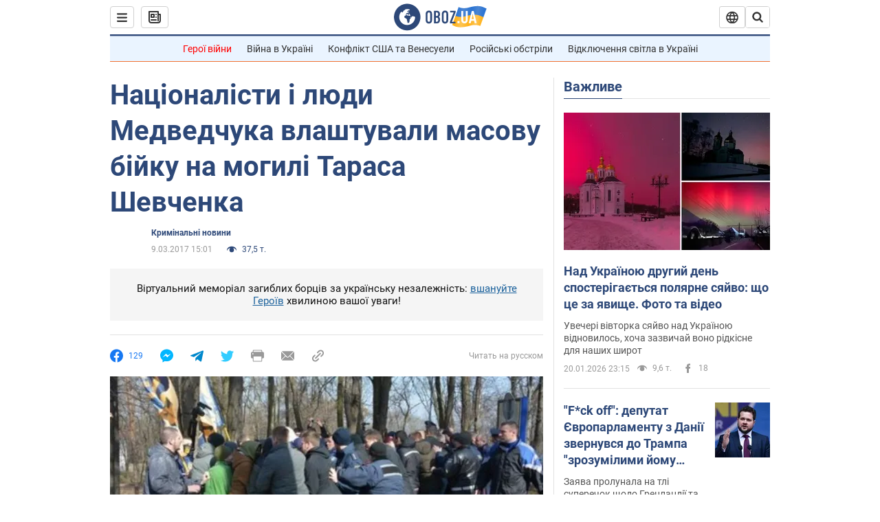

--- FILE ---
content_type: application/x-javascript; charset=utf-8
request_url: https://servicer.idealmedia.io/1418748/1?nocmp=1&sessionId=69706279-0bc71&sessionPage=1&sessionNumberWeek=1&sessionNumber=1&scale_metric_1=64.00&scale_metric_2=256.00&scale_metric_3=100.00&cbuster=1768972921421402799100&pvid=defed3e3-3389-48ed-b658-95c1c397c82f&implVersion=11&lct=1763555100&mp4=1&ap=1&consentStrLen=0&wlid=95b5fe0c-6138-40fc-9fd4-d174a854af45&uniqId=070d6&niet=4g&nisd=false&evt=%5B%7B%22event%22%3A1%2C%22methods%22%3A%5B1%2C2%5D%7D%2C%7B%22event%22%3A2%2C%22methods%22%3A%5B1%2C2%5D%7D%5D&pv=5&jsv=es6&dpr=1&hashCommit=cbd500eb&apt=2017-03-09T15%3A01%3A00&tfre=3747&w=0&h=1&tl=150&tlp=1&sz=0x1&szp=1&szl=1&cxurl=https%3A%2F%2Fincident.obozrevatel.com%2Fukr%2Fcrime%2F47901-natsionalisti-i-lyudi-medvedchuka-vlashtuvali-masovu-bijku-na-mogili-tarasa-shevchenka-opublikovano-video.htm&ref=&lu=https%3A%2F%2Fincident.obozrevatel.com%2Fukr%2Fcrime%2F47901-natsionalisti-i-lyudi-medvedchuka-vlashtuvali-masovu-bijku-na-mogili-tarasa-shevchenka-opublikovano-video.htm
body_size: 817
content:
var _mgq=_mgq||[];
_mgq.push(["IdealmediaLoadGoods1418748_070d6",[
["tsn.ua","11964643","1","47-річна Оля Полякова блиснула голими сідницями на пляжі","Іменинниця викликала фурор серед своїх зіркових друзів","0","","","","866OiC0fplbkbnuEqfAsUjXKcFfbCd2bY6n4h2uwM7IwTJzDlndJxZG2sYQLxm7SHqHsjVNlwFiGXLtzT0qI9Kldt0JdlZKDYLbkLtP-Q-XfL81YA7reIhTg7jk916mI",{"i":"https://s-img.idealmedia.io/n/11964643/45x45/0x107x1080x1080/aHR0cDovL2ltZ2hvc3RzLmNvbS90LzIwMjYtMDEvNTA5MTUzLzA4ODUxYzdiYjgyZGQ2YjQ4YzFiOTUwM2JmZTkzZjgxLmpwZWc.webp?v=1768972921-RSN5grZLUEAbap87ETXapanf2TLpSVaWYdkfaIASIzM","l":"https://clck.idealmedia.io/pnews/11964643/i/1298901/pp/1/1?h=866OiC0fplbkbnuEqfAsUjXKcFfbCd2bY6n4h2uwM7IwTJzDlndJxZG2sYQLxm7SHqHsjVNlwFiGXLtzT0qI9Kldt0JdlZKDYLbkLtP-Q-XfL81YA7reIhTg7jk916mI&utm_campaign=obozrevatel.com&utm_source=obozrevatel.com&utm_medium=referral&rid=1d85157e-f689-11f0-aaf9-d404e6f98490&tt=Direct&att=3&afrd=296&iv=11&ct=1&gdprApplies=0&muid=q0k1-ctsSXml&st=-360&mp4=1&h2=9P1yVfevC44l0vULgNG9moTb7XFiyzmF87A5iRFByjsgNjusZyjGo1rMnMT1hEiOA7d89_GGUpw5kNFeMxb9kw**","adc":[],"sdl":0,"dl":"","category":"Шоу-бизнес","dbbr":0,"bbrt":0,"type":"e","media-type":"static","clicktrackers":[],"cta":"Читати далі","cdt":"","tri":"1d853518-f689-11f0-aaf9-d404e6f98490","crid":"11964643"}],],
{"awc":{},"dt":"desktop","ts":"","tt":"Direct","isBot":1,"h2":"9P1yVfevC44l0vULgNG9moTb7XFiyzmF87A5iRFByjsgNjusZyjGo1rMnMT1hEiOA7d89_GGUpw5kNFeMxb9kw**","ats":0,"rid":"1d85157e-f689-11f0-aaf9-d404e6f98490","pvid":"defed3e3-3389-48ed-b658-95c1c397c82f","iv":11,"brid":32,"muidn":"q0k1-ctsSXml","dnt":2,"cv":2,"afrd":296,"consent":true,"adv_src_id":39175}]);
_mgqp();
